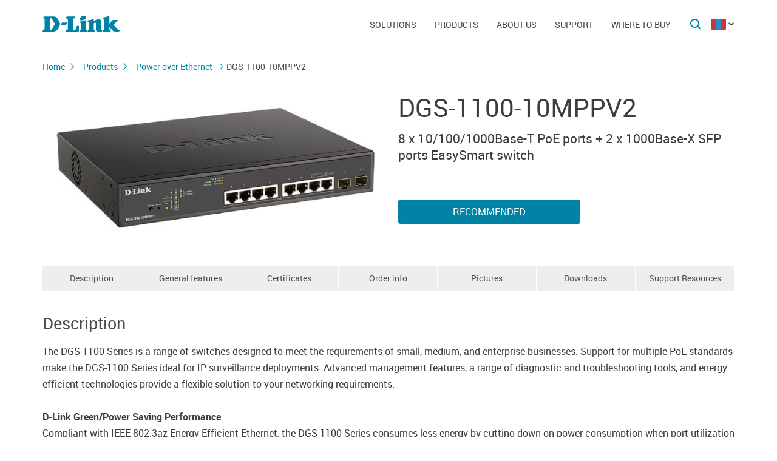

--- FILE ---
content_type: text/html; charset=UTF-8
request_url: https://www.dlink.ru/mn/products/1366/2664.html
body_size: 8945
content:
<!DOCTYPE html>
<html>

<head>
    <meta http-equiv="Content-Type" content="text/html; charset=utf-8"/>
    <meta http-equiv="X-UA-Compatible" content="IE=edge" />
    <title>D-Link DGS-1100-10MPPV2</title>
    <meta name="viewport" content="width=device-width; initial-scale=1">
    <link rel="stylesheet" href="/css/carousel.css?v=2">
    <link type="text/css" rel="stylesheet" href="/css/normalize.css">
    <link type="text/css" rel="stylesheet" href="/css/main.css?v11">
    <link type="text/css" rel="stylesheet" href="/css/responsive.css?v9">    <link type="text/css" rel="stylesheet" href="/css/slides.css">

    <script type="text/javascript" src="/js/eventListener.polyfill.js"></script>
    <script type="text/javascript" src="/js/jquery-2.2.1.min.js"></script>
    <script type="text/javascript" src="/js/carousel.js"></script>

    <script type="text/javascript" src="/js/jquery.scrollTo.min.js"></script>

    <link type="text/css" rel="stylesheet" href="/css/magnific-popup.css">
    <script src="/js/carousel.js"></script>
    <script src="/js/carousel.thumbs.min.js"></script>
    <script src="/js/jquery.magnific-popup.min.js"></script>
    <script src="/js/jquery.navScroll.min.js"></script>
    <script src="/js/affix.js"></script>
</head>

<body>

  <div id="wrapper">


    <nav class="pushy pushy-left" ><div class="pushy-content width"><ul><li><a href="/">Home</a></li><li class="pushy-submenu"><a>﻿Solutions</a><ul><li class="pushy-link"><a href="/mn/products/home/">For Home</a></li><li class="pushy-link"><a href="/mn/products/business/">For Business</a></li><li class="pushy-link"><a href="/mn/products/telecom/">For Service Providers</a></li><li class="pushy-link"><a href="/up/support/_files/D-Link_new_devices_en.pdf">New Products	</a></li><li class="pushy-link"><a href="/mn/arts/235.html">Product Guides & Brochures</a></li></ul><li class="pushy-submenu"><a>﻿Products</a><ul><li class="pushy-link"><a href="/mn/products/">All Products</a></li><li class="pushy-link"><a href="/mn/products/1/">Switches</a></li><li class="pushy-link"><a href="/mn/products/2/">Wireless</a></li><li class="pushy-link"><a href="/mn/products/1433/">IP Cameras</a></li><li class="pushy-link"><a href="/mn/products/6/">Firewalls</a></li><li class="pushy-link"><a href="/mn/products/5/">Routers </a></li><li class="pushy-link"><a href="/mn/products/3/">xDSL</a></li><li class="pushy-link"><a href="/mn/products/8/">Voice over IP (VoIP)</a></li><li class="pushy-link"><a href="/mn/products/4/">Media Converters</a></li><li class="pushy-link"><a href="/mn/products/16/">PowerLine</a></li><li class="pushy-link"><a href="/mn/products/150/">USB Products</a></li><li class="pushy-link"><a href="/mn/products/1366/">Power over Ethernet </a></li><li class="pushy-link"><a href="/mn/products/10/">KVM Switches</a></li><li class="pushy-link"><a href="/mn/products/7/">Network Adapters</a></li><li class="pushy-link"><a href="/mn/products/9/">Network Printing</a></li><li class="pushy-link"><a href="/mn/products/11/">Modems</a></li><li class="pushy-link"><a href="/mn/products/1383/">GPON</a></li><li class="pushy-link"><a href="/mn/products/14/">Multimedia Products</a></li><li class="pushy-link"><a href="/mn/products/1386/">SNMP</a></li></ul><li class="pushy-submenu"><a>About us</a><ul><li class="pushy-link"><a href="/mn/about/">About D-Link</a></li><li class="pushy-link"><a href="/mn/news/">Latest News</a></li><li class="pushy-link"><a href="/mn/contacts/">Contacts</a></li><li class="pushy-link"><a href="/mn/sert/">Certificates</a></li><li class="pushy-link"><a href="/mn/news/1/2573.html">Price List</a></li></ul><li class="pushy-submenu"><a>Support</a><ul><li class="pushy-link"><a href="/mn/support/">Customer Service</a></li><li class="pushy-link"><a href="https://anweb.dlink.ru/">Emulators</a></li></ul><li class="pushy-submenu"><a>Where to buy</a><ul><li class="pushy-link"><a href="/ru/arts/37.html#mn">Distributors</a></li></ul></ul></div></nav>

    <!-- Затемнение под меню -->
     <div class="site-overlay"></div>

    <header id="header" class="push">
            <div class="width">

                <button class="menu-btn"> </button>
                <div id="logo">
                    <a href="/">
                            <img src="/i/logo.svg" >
                    </a>
                </div>


                <div id="languages" class="dropdown l_mn">

                    <a href="#" class="dropdown-toggle l_active"></a>

                    <ul class="dropdown-menu">
                        <li class="l_ru"><a href="/ru/products/1366/2664.html">Russia</a></li><li class="l_by"><a href="/by/products/1366/2664.html">Belarus</a></li><li class="l_mn"><a href="/mn/products/1366/2664.html">Mongolia</a></li><li class="l_am"><a href="/am/products/1366/2664.html">Armenia</a></li><li class="l_kz"><a href="/kz/products/1366/2664.html">Kazakhstan</a></li>                        <span class="pendency">
                             </span>
                    </ul>
                </div>

                <form class="searchbar collapsed" method="post" action="/mn/search/" id="main_search_form">

                    <div class="searchbar-inputbox" style="display: none">

                        <div class="paading-form">
                            <input class="searchbar-input" type="text" placeholder="Поиск" spellcheck="false" name="find_str" autocomplete="off" />
                        </div>

                        <div class="searchbar-results" style="display: none">

                            <div class="result-scroll" id="search_div">



                            </div>

                            <div class="result-all">
                                <button class="blue-button" type="button" onclick="$('#main_search_form').submit();">Все результаты</button>
                            </div>

                        </div>

                    </div>
                    <button type="submit" class="searchbar-button"></button>
                    <button type="button" class="searchbar-button-close">

                    </button>
                </form>


                <nav id="main-navigation"><ul><li><a>﻿Solutions</a><ul><li><a href="/mn/products/home/">For Home</a></li><li><a href="/mn/products/business/">For Business</a></li><li><a href="/mn/products/telecom/">For Service Providers</a></li><li><a href="/up/support/_files/D-Link_new_devices_en.pdf">New Products	</a></li><li><a href="/mn/arts/235.html">Product Guides & Brochures</a></li></ul><li class="products-links"><a>﻿Products</a><ul><div class="collums2"><li class="pushy-link"><a href="/mn/products/">All Products</a></li><li class="pushy-link"><a href="/mn/products/1/">Switches</a></li><li class="pushy-link"><a href="/mn/products/2/">Wireless</a></li><li class="pushy-link"><a href="/mn/products/1433/">IP Cameras</a></li><li class="pushy-link"><a href="/mn/products/6/">Firewalls</a></li><li class="pushy-link"><a href="/mn/products/5/">Routers </a></li><li class="pushy-link"><a href="/mn/products/3/">xDSL</a></li><li class="pushy-link"><a href="/mn/products/8/">Voice over IP (VoIP)</a></li><li class="pushy-link"><a href="/mn/products/4/">Media Converters</a></li><li class="pushy-link"><a href="/mn/products/16/">PowerLine</a></li></div><div class="collums2"><li class="pushy-link"><a href="/mn/products/150/">USB Products</a></li><li class="pushy-link"><a href="/mn/products/1366/">Power over Ethernet </a></li><li class="pushy-link"><a href="/mn/products/10/">KVM Switches</a></li><li class="pushy-link"><a href="/mn/products/7/">Network Adapters</a></li><li class="pushy-link"><a href="/mn/products/9/">Network Printing</a></li><li class="pushy-link"><a href="/mn/products/11/">Modems</a></li><li class="pushy-link"><a href="/mn/products/1383/">GPON</a></li><li class="pushy-link"><a href="/mn/products/14/">Multimedia Products</a></li><li class="pushy-link"><a href="/mn/products/1386/">SNMP</a></li></div></ul><li><a>About us</a><ul><li><a href="/mn/about/">About D-Link</a></li><li><a href="/mn/news/">Latest News</a></li><li><a href="/mn/contacts/">Contacts</a></li><li><a href="/mn/sert/">Certificates</a></li><li><a href="/mn/news/1/2573.html">Price List</a></li></ul><li><a>Support</a><ul><li><a href="/mn/support/">Customer Service</a></li><li><a href="https://anweb.dlink.ru/">Emulators</a></li></ul><li><a>Where to buy</a><ul><li><a href="/ru/arts/37.html#mn">Distributors</a></li></ul></ul></nav>


            </div>
        </header>

    <div id="container">

        <div id="content" class="product-page">
            <div class="width clearfix">
                <div class="breadcrumbs my-affix">
                    <div>
                    <a href="/mn/">Home</a><a href="/mn/products/">Products</a><a href="/mn/products/1366/">Power over Ethernet </a>
                    <h2>DGS-1100-10MPPV2</h2>
                    </div>
                </div>
    <div class="product-header">
                    <div class="product-images"><div><img src="/up/prod/600/DGS-10MPPV2_A3.jpg"></div></div><!--product-images-->
    <div class="product-description">
                        <h3>DGS-1100-10MPPV2</h3><div class="description">8 x 10/100/1000Base-T PoE ports + 2 x 1000Base-X SFP ports EasySmart switch</div><div class="nav-page"><a href="#section4" class="blue-button">Recommended </a></div></div>
    </div>
    <div class="nav-page my-affix reviews-on">
            <ul>
                <li><a href="#section1">Description</a></li>
                <li><a href="#section2">General features</a></li>
                <li><a href="#section3">Certificates</a></li>
                <li><a href="#section4">Order info</a></li>
                <li><a href="#section5">Pictures</a></li>
                <li><a href="#section6">Downloads</a></li>
                <li><a href="#section7">Support Resources</a></li>
            </ul>
        </div>
    <div class="height-fix my-affix"></div>

    <div class="product-attributes">
      <div class="section-wrapper">
      <section id="section1" class="content-block">
      <h4 class="title-block">Description</h4>
      <div class="sub-content-block open"><div>The DGS-1100 Series is a range of switches designed to meet the requirements of small, medium, and enterprise businesses. Support for multiple PoE standards make the DGS-1100 Series ideal for IP surveillance deployments. Advanced management features, a range of diagnostic and troubleshooting tools, and energy efficient technologies provide a flexible solution to your networking requirements. </div>
<div> </div>
<div><b>D-Link Green/Power Saving Performance</b></div>
<div>Compliant with IEEE 802.3az Energy Efficient Ethernet, the DGS-1100 Series consumes less energy by cutting down on power consumption when port utilization is low. By deploying compatible devices, users can cut operating costs and even cut down on necessary cooling equipment, helping small and medium-sized businesses stay within their budgets. The DGS-1100 Series also features D-Link Green Technology that helps save energy automatically. The switches monitor the link status of every port and significantly reduce power consumption of the interface when there is no link or network traffic detected.</div>
<div> </div>
<div><b>Easy to Deploy</b></div>
<div>The DGS-1100 Series supports an intuitive client-based utility (D-Link Network Assistant Utility) and a web-based management interface. The client-based utility discovers all D-Link Smart Switches within the same Layer 2 network segment, making the initial setup quick and easy. This allows extensive switch configuration and basic administration of discovered devices, including password changes and firmware upgrades. The web-based interface provides a user-friendly way for network administrators to manage the switch down to the port level. The interface can be accessed from a web browser, allowing the switch to be controlled from any network-connected PC.</div>
<div> </div>
<div><b>Surveillance VLAN and Bandwidth Control</b></div>
<div>The DGS-1100 Series supports Surveillance VLAN for IP surveillance deployments. This gives video traffic a dedicated VLAN and higher priority through the switch, separating surveillance traffic from the rest of the network. This ensures security and guarantees the quality of the video traffic, sparing businesses the added cost of dedicated surveillance hardware. Bandwidth Control can reserve bandwidth on a per port basis for important functions that require larger bandwidth or have higher priority.</div>
<div> </div>
<div><b>Advanced Features</b></div>
<div>The DGS-1100 Series is equipped with advanced security features such as Static MAC, Storm Control, and IGMP Snooping. Static MAC allows users to create a MAC whitelist for specific ports, helping administrators limit network access to authorized devices only. Storm Control monitors broadcast, multicast, or unknown unicast traffic and will start blocking or discarding packets which could flood the network when the defined threshold is exceeded. IGMP Snooping is able to reduce the loading of L3 multicast routers and save bandwidth in network throughput.</div>
<div> </div>
<div><b>Easy Troubleshooting</b></div>
<div>The DGS-1100 Series features Loopback Detection and Cable Diagnostics to help network administrators find and solve network problems quickly and easily. Loopback Detection is used to detect loops created by a specific port and automatically shuts down the affected port. Cable Diagnostics helps network administrators quickly examine the quality of the copper cables, recognize the cable type, and detect cable errors.</div>
<div> </div>
<div><b>PoE Support</b></div>
<div>The DGS-1100-10MPPV2 provides support for Power over Ethernet (PoE), reducing deployment time for IP cameras, VoIP phones, and access points. The DGS-1100-10MPPV2 complies with 802.3af, 802.3at, 802.3bt PoE standards and provides up to 90 watts on selected ports for the latest high-powered Pan Tilt Zoom (PTZ) cameras.</div>
</div></section>

      <section id="section2" class="content-block">
      <h4 class="title-block">General features</h4>
      <div class="sub-content-block table"><div><b>Hardware Version&nbsp;</b></div>
<div>&bull; A3</div>
<div>&nbsp;</div>
<div><b>Size</b></div>
<div>&bull; 11-inch desktop (rackmount kit included)</div>
<div>&bull; 1U Height</div>
<div>&nbsp;</div>
<div><b>Interface</b></div>
<div>&bull; 8 x 10/100/1000Base-T PoE ports</div>
<div>&bull; 2 x 100/1000Base-X SFP ports</div>
<div>&nbsp;</div>
<div><b>Port Standards &amp; Functions</b></div>
<div>&bull; IEEE 802.3 compliant</div>
<div>&bull; IEEE 802.3u compliant</div>
<div>&bull; IEEE 802.3ab compliant</div>
<div>&bull; IEEE 802.3af/802.3at/802.3bt compliant</div>
<div>&bull; IEEE 802.3x Flow Control support full-duplex mode</div>
<div>&bull; Auto MDI/MDIX</div>
<div>&bull; Auto-negotiation</div>
<div>&bull; Supports half/full-duplex operation</div>
<div>&bull; IEEE 802.3az compliant</div>
<div>&nbsp;</div>
<div><b>Full/Half Duplex</b></div>
<div>&bull; Full/half duplex for 10/100 Mbps speeds</div>
<div>&bull; Full duplex for Gigabit speed</div>
<div>&nbsp;</div>
<div><b>Performance</b></div>
<div><b>Switching Capacity&nbsp;</b></div>
<div>&bull; 20 Gbps</div>
<div>&nbsp;</div>
<div><b>Switching method</b></div>
<div>&bull; Store and forward</div>
<div>&nbsp;</div>
<div><b>MAC Address Table Size&nbsp;</b></div>
<div>&bull; 8K Entries</div>
<div>&nbsp;</div>
<div><b>Maximum 64-byte Max.packet Forwarding Rate</b></div>
<div>&bull; 14.88 Mbps</div>
<div>&nbsp;</div>
<div><b>DRAM Size</b></div>
<div>&bull; 128 MB</div>
<div>&nbsp;</div>
<div><b>Packet Buffer</b></div>
<div>&bull; 512 KB</div>
<div>&nbsp;</div>
<div><b>Flash Memory</b></div>
<div>&bull; 16 MB</div>
<div>&nbsp;</div>
<div><b>LEDs</b></div>
<div>&bull; Power (per device)</div>
<div>&bull; Link/Activity/Speed (per port)</div>
<div>&bull; PoE OK/PoE Fail (per PoE port)</div>
<div>&nbsp;</div>
<div><b>Software Specifications</b></div>
<div><b>VLAN</b></div>
<div>&bull; Port-based VLAN</div>
<div>&bull; 802.1Q tagged VLAN</div>
<div>&bull; Auto Surveillance VLAN</div>
<div>&bull; Voice VLAN</div>
<div>&bull; Management VLAN</div>
<div>&bull; Asymmetric VLAN</div>
<div>&bull; VLAN Group</div>
<div>&nbsp; - Supports 128 static VLAN groups</div>
<div>&nbsp; - Max. 4094 VIDs</div>
<div>&nbsp;</div>
<div><b>L2 Features</b></div>
<div>&bull; Flow control</div>
<div>&nbsp; - 802.3x Flow control</div>
<div>&nbsp; - HOL Blocking Prevention</div>
<div>&bull; Jumbo frames up to 10,240 Bytes</div>
<div>&bull; IGMP Snooping</div>
<div>&nbsp; - IGMP v1/v2/v3 awareness Snooping</div>
<div>&nbsp; - Supports 128 Groups</div>
<div>&nbsp; - IGMP Snooping Querier</div>
<div>&bull; 802.3ad Link Aggregation:</div>
<div>&nbsp; - Support 8 groups per device and 8 ports per group</div>
<div>&bull; Loopback Detection</div>
<div>&bull; Cable diagnostics</div>
<div>&bull; LLDP</div>
<div>&bull; Port Mirroring</div>
<div>&nbsp; - One-to-One</div>
<div>&nbsp; - Many-to-One</div>
<div>&bull; Statistics</div>
<div>&nbsp; - Tx Ok</div>
<div>&nbsp; - Tx Error</div>
<div>&nbsp; - Rx Ok</div>
<div>&nbsp; - Rx Error</div>
<div>&bull; Spanning Tree Protocol</div>
<div>&nbsp; - 802.1D STP</div>
<div>&nbsp; - 802.1w RSTP</div>
<div>&nbsp;</div>
<div><b>Quality of Service (QoS)</b></div>
<div>&bull; 802.1p Quality of Service</div>
<div>&bull; 8 queues per port</div>
<div>&bull; Queue handling</div>
<div>&nbsp; - Strict Priority</div>
<div>&nbsp; - Weighted Round Robin (WRR)</div>
<div>&bull; Port-based bandwidth control (rate limiting)</div>
<div>&nbsp; - Ingress: 16 Kbps</div>
<div>&nbsp; - Egress: 16 Kbps</div>
<div>&nbsp;</div>
<div><b>Security</b></div>
<div>&bull; D-Link Safeguard</div>
<div>&bull; Traffic segmentation</div>
<div>&bull; Broadcast/Multicast/Unknown Unicast Storm Control</div>
<div>&bull; DoS attack prevention</div>
<div>&bull; SSL</div>
<div>&nbsp;</div>
<div><b>Management</b></div>
<div>&bull; Web-based GUI (Supports IPv4/IPv6)</div>
<div>&bull; Client-based D-Link Network Assistant (DNA)</div>
<div>&bull; PD Alive</div>
<div>&bull; SNMP v1/v2c</div>
<div>&nbsp;</div>
<div><b>Green Technology</b></div>
<div>&bull; Power saving by</div>
<div>&nbsp; - Link status</div>
<div>&nbsp; - Cable length</div>
<div>&nbsp; - LED shut-off</div>
<div>&nbsp; - Port shut-off</div>
<div>&nbsp; - System hibernation</div>
<div>&nbsp; - Time-based PoE</div>
<div>&nbsp;</div>
<div><b>MIB/RFC Standards</b></div>
<div>&bull; RFC768 UDP</div>
<div>&bull; RFC791 IP</div>
<div>&bull; RFC792 ICMP</div>
<div>&bull; RFC793 TCP</div>
<div>&bull; RFC826 ARP</div>
<div>&bull; RFC1213 MIB II</div>
<div>&bull; RFC1493 Bridage MIB</div>
<div>&bull; RFC1907 SNMPv2 MIB</div>
<div>&bull; RFC1215 MIB Traps Convention</div>
<div>&bull; RFC2233 Interface Group MIB</div>
<div>&bull; RFC2665 Ether-like MIB</div>
<div>&bull; RFC4363 IEEE 802.1p MIB</div>
<div>&bull; ZoneDefense MIB</div>
<div>&bull; Private MIB</div>
<div>&bull; RFC951 BootP client</div>
<div>&bull; RFC1542 BootP/DHCP client</div>
<div>&bull; RFC2236 IGMP Snooping</div>
<div>&nbsp;</div>
<div><b>PoE Standard</b></div>
<div>&bull; IEEE 802.3af</div>
<div>&bull; IEEE 802.3at</div>
<div>&bull; IEEE 802.3bt</div>
<div>&nbsp;</div>
<div><b>PoE Capable Ports</b></div>
<div>&bull; Ports 1 to 8</div>
<div>&nbsp;</div>
<div><b>PoE Power Budget</b></div>
<div>&bull; 242 W (30 W max. per PoE ports 1-6, 90 W max. per PoE ports 7-8)</div>
<div>&nbsp;</div>
<div><b>Physical/Environmental</b></div>
<div><b>MTBF (Hours)&nbsp;</b></div>
<div>&bull; 392,650 hours</div>
<div>&nbsp;</div>
<div><b>Acoustic</b></div>
<div>&bull; 36.4 dB (high speed)</div>
<div>&bull; 34 dB (low speed)</div>
<div>&nbsp;</div>
<div><b>Heat Dissipation</b></div>
<div>&bull; 169.9 BTU/hr</div>
<div>&nbsp;</div>
<div><b>Power Input&nbsp;</b></div>
<div>&bull; AC Input: 100 to 240 V AC, 50/60 Hz</div>
<div>&nbsp;</div>
<div><b>Maximum Power Consumption</b></div>
<div>&bull; 291.8 W (PoE on)</div>
<div>&bull; 12.8 W (PoE off)</div>
<div>&nbsp;</div>
<div><b>Standby Power Consumption&nbsp;</b></div>
<div>&bull; 8.1 W</div>
<div>&nbsp;</div>
<div><b>Dimensions (W x D x H)&nbsp;</b></div>
<div>&bull; 280 x 230 x 44 mm</div>
<div>&nbsp;</div>
<div><b>Weight</b></div>
<div>&bull; 2 kg</div>
<div>&nbsp;</div>
<div><b>Ventilation</b></div>
<div>&bull; Smart Fan</div>
<div>&nbsp;</div>
<div><b>Operating Temperature</b></div>
<div>&bull; -5 to 50 &deg;C</div>
<div>&nbsp;</div>
<div><b>Storage Temperature</b></div>
<div>&bull; -40 to 70 &deg;C</div>
<div>&nbsp;</div>
<div><b>Operating Humidity</b></div>
<div>&bull; 0% to 95% non-condensing</div>
<div>&nbsp;</div>
<div><b>Storage Humidity</b></div>
<div>&bull; 0% to 95% non-condensing</div>
<div>&nbsp;</div>
<div><b>EMI&nbsp;</b></div>
<div>&bull; FCC Class A, CE Class A, VCCI Class A, C-Tick, BSMI</div>
<div>&nbsp;</div>
<div><b>Safety</b></div>
<div>&bull; cUL, UL, LVD, CB, BSMI</div>
</div></section>

      <section id="section3" class="content-block">
      <h4 class="title-block">Certificates</h4>
      <div class="sub-content-block serts"></div></section>
    <section id="section4" class="content-block">
    <h4 class="title-block">Order info</h4>
    <div class="sub-content-block order-information"><div><b>DGS-1100-10MPPV2/A3A</b>&nbsp; &nbsp;8 x 10/100/1000Base-T PoE ports + 2 x 1000Base-X SFP ports EasySmart switch</div>
</div></section>

    <section id="section5" class="content-block">
    <h4 class="title-block">Pictures</h4>
    <div class="sub-content-block images-block images-overley2"><div class="revision-name">DGS-1100-10MPPV2/A3</div>
          <div class="revision-image "><div><div><a href="/up/prod_fotos/DGS-10MPPV2_A3_Front.jpg"><img src="/up/prod_fotos/min_DGS-10MPPV2_A3_Front.jpg"></a></div><span>Front view</span></div><div><div><a href="/up/prod_fotos/DGS-10MPPV2_A3_Side.jpg"><img src="/up/prod_fotos/min_DGS-10MPPV2_A3_Side.jpg"></a></div><span>View from the right</span></div><div><div><a href="/up/prod_fotos/DGS-10MPPV2_A3_Back.jpg"><img src="/up/prod_fotos/min_DGS-10MPPV2_A3_Back.jpg"></a></div><span>Back view</span></div></div><!--revision-imag--></div></section>

    <section id="section6" class="content-block">
    <h4 class="title-block">Downloads</h4>
    <div class="sub-content-block downloads"><div class="download collumns-downloads">
            <div class="links-block-download"><a href="https://ftp.dlink.ru/pub/Switch/DGS-1100-10MPPV2/Data_sh/DS_DGS-1100V2_EN_Series.pdf">Datasheet</a></div>
              <div class="downloads-links"><a href="https://ftp.dlink.ru/pub/Switch/DGS-1100-10MPPV2/Data_sh/DS_DGS-1100V2_EN_Series.pdf">Download</a></div></div></div></section>
    <section id="section7" class="also content-block">
                            <h4 class="title-block">Support Resources</h4>
                        <ul class="sub-content-block"><li><a href="https://tools.dlink.com/welcome/" rel="nofollow">Business Tools for Partners</a></li></ul></section>
    </div><!--section-wrapper-->



    </div></div></div>

        <footer>

            <ul id="accordion" class="accordion footer-navigation width clearfix">

                <li class="collums6"><div class="link">Products</div><ul class="submenu"><li><a href="/mn/products/">All Products</a></li><li><a href="/up/support/_files/D-Link_new_devices_en.pdf">New Products</a></li></ul></li><li class="collums6"><div class="link">About us</div><ul class="submenu"><li><a href="/mn/about/">About D-Link</a></li><li><a href="/mn/news/">Latest News</a></li><li><a href="/mn/contacts/">Contacts</a></li><li><a href="/ru/sert/">Certificates</a></li><li><a href="/mn/news/1/2377.html">Price List</a></li></ul></li><li class="collums6"><div class="link">Support</div><ul class="submenu"><li><a href="/mn/support/">Customer Service</a></li><li><a href="https://anweb.dlink.ru/">Emulators</a></li></ul></li><li class="collums6"><div class="link">Where to buy</div><ul class="submenu"><li><a href="/mn/arts/86.html">Distributors</a></li></ul></li>


                <li class="collums6 social" >
                
               </li>


               </li>


            </ul>



           <div class="copyright">
               <a href="/mn/agreement.html"></a>   Copyright © 2025 <a href="/">D-Link </a>
           </div>
        </footer>





        </div>


<a href="#" id="upper"></a>



   </div> <!--wrapper-->






    <!--переключатель языков-->
    <script type="text/javascript">
        (function() {

            function showMenu(menu) {
                menu.style.display = 'block';
            }

            function hideMenu(menu) {
                menu.style.display = 'none';
            }

            function isMenuVisible(menu) {
                return (menu.style.display == 'block');
            }

            function toggleMenu(menu) {
                if (!isMenuVisible(menu)) {
                    showMenu(menu);
                } else {
                    hideMenu(menu);
                }
            }

            function forEach(items, callback) {
                for (var i = 0; i < items.length; i++) {
                    callback(items[i]);
                }
            }

            var dropdowns = document.querySelectorAll(".dropdown");
            var menus = document.querySelectorAll(".dropdown .dropdown-menu");

            forEach(dropdowns, function(dropdown) {

                var toggler = dropdown.querySelector(".dropdown-toggle"),
                    menu = dropdown.querySelector(".dropdown-menu");

                toggler.addEventListener("click", function(e) {
                    e.preventDefault();
                    toggleMenu(menu);
                });

            });

            document.addEventListener("click", function(e) {
                var curmenu = null;
                if (e.target.className.indexOf("dropdown-toggle") >= 0) {
                    curmenu = e.target.parentNode.querySelector(".dropdown-menu");
                }
                forEach(menus, function(menu) {
                    if (curmenu != menu) {
                        hideMenu(menu);
                    }
                });
            });

        })();
    </script>



    <!--поиск-->
    <script type="text/javascript">
        (function() {

            var $searchbar = $(".searchbar"),
                $button = $searchbar.find(".searchbar-button"),
                $buttonclose = $searchbar.find(".searchbar-button-close"),
                $inputbox = $searchbar.find(".searchbar-inputbox"),
                $input = $inputbox.find(".searchbar-input"),
                $results = $inputbox.find(".searchbar-results");

            function showSearchBar() {
                var width = $inputbox.stop(true, true).width();

                $searchbar.removeClass("collapsed").addClass("animating");

                $inputbox.css({
                    'width': "0px"
                }).show().animate({
                    'width': width + "px"
                }, 400, function() {
                    $searchbar.removeClass("animating").addClass("expanded");
                    $input.focus();

                });
            }

            function hideSearchBar() {
                var width = $inputbox.stop(true, true).width();

                $searchbar.removeClass("expanded").addClass("animating");

                $inputbox.animate({
                    'width': "0px"
                }, 400, function() {
                    $inputbox.hide().css({
                        'width': width + "px"
                    });
                    $searchbar.removeClass("animating").addClass("collapsed");
                });
            }

            $searchbar.bind("submit", function(e) {
                var text = $input.val().trim();
                if (text.length == 0) {
                    e.preventDefault();
                }
            });

            $button.bind("click", function(e) {
                if ($inputbox.is(':hidden')) {
                    e.preventDefault();
                    if (!$inputbox.is(':animated')) {
                        showSearchBar();
                    }
                }
            });

            $buttonclose.bind("click", function(e) {
                if ($inputbox.is(':visible')) {
                    hideSearchBar();
                }
            });

            $input.bind("keyup", function() {
                var text = $input.val().trim();
                if (text.length>3)
                {
                  $.post('/load.php', 'search_str='+text, function (response)
                  {
                    $('#search_div').html(response);
                    //alert(response);
                    /*
                    var arr = response.split('|x|');
                    $('#smartfiltercontent').html(arr[1]);
                    //$('html,body').animate({'scrollTop':0},'slow');
                    $('#rhint').html(arr[0]);
                    //alert(ypos+'DDD'+xpos);
                    $('#rhint').css('top',ypos);
                    $('#rhint').css('left',xpos);
                    $('#rhint').toggle('fast');
                    setTimeout('$(\"#rhint\").hide(\"slow\");', 2000);*/
                  })
                  $results.slideDown(200);
                } else {
                    $results.slideUp(200);
                }
            });

            $(document).bind("click", function(e) {
                if (!$.contains($searchbar.get(0), e.target)) {
                    if ($inputbox.is(':visible')) {
                        hideSearchBar();
                    }
                }
            });

        })();
    </script>

    <!--Главная навигация-->
    <script src="/js/push-menu.js"></script>



    <!--Навигация в подвале-->
    <script type="text/javascript">
        $(function() {
            var Accordion = function(el, multiple) {
                this.el = el || {};
                this.multiple = multiple || false;

                // Variables privadas
                var links = this.el.find('.link');
                // Evento
                links.on('click', {
                    el: this.el,
                    multiple: this.multiple
                }, this.dropdown)
            }

            Accordion.prototype.dropdown = function(e) {
                if (window.innerWidth > 768) {
                    return true;
                }
                var $el = e.data.el;
                $this = $(this),
                    $next = $this.next();

                $next.slideToggle();
                $this.parent().toggleClass('open');

                if (!e.data.multiple) {
                    $el.find('.submenu').not($next).slideUp().parent().removeClass('open');
                };
            }

            var accordion = new Accordion($('#accordion'), false);
        });
    </script>

    <!--Прокрутка вверх-->
    <script type="text/javascript">
        (function() {

            var $upper = $("#upper").bind("click", function(e) {
                e.preventDefault();
                $(window).scrollTo(0, 200);
            });

            function update() {
                if ($(document).scrollTop() > 100) {
                    $upper.fadeIn(200);
                } else {
                    $upper.fadeOut(200);
                }
            }

            $(document).bind("scroll", update);

            update();

        })();
    </script>



    <!--Карусель-->
    <script type="text/javascript">
        $(document).ready(function() {
            $('.owl-carousel').owlCarousel({
                thumbs: true,
                thumbsPrerendered: true,
                margin: 0,
                nav: false,
                loop: false,
                items: 1,
                autoplay: false,
                navText: false,
            });
        });
    </script>






    <!--Лайтбокс-->
    <script type="text/javascript">
        $('.images-overley').magnificPopup({
            delegate: 'a',
            removalDelay: 300,
            mainClass: 'mfp-fade',
            type: 'image',
            gallery: {
                enabled: true,
                navigateByImgClick: true,
                preload: [0, 1],
                tCounter: '',

            }
            // other options
        });
    </script>



        <script type="text/javascript">
        $('.images-overley2').magnificPopup({
            delegate: 'a',
            removalDelay: 300,
            mainClass: 'mfp-fade',
            type: 'image',
            gallery: {
                enabled: true,
                navigateByImgClick: true,
                preload: [0, 1],
                tCounter: '',

            }
            // other options
        });


      $('.popup-content').magnificPopup({
          type: 'inline',
  		fixedContentPos: true,
  		fixedBgPos: true,
  		overflowY: 'auto',
  		closeBtnInside: true,
  		preloader: false,
  		midClick: true,
  		removalDelay: 300,
      });
  </script>

    <!--Скрывающийся контент -->
    <script type="text/javascript">
    (function () {
  if (window.innerWidth <= 768) {

    function openContentBlock(el) {
      $(el).addClass('active');
      $(el)
        .parents('.content-block')
        .find('.sub-content-block')
        .slideDown(300)
        .addClass('open');
    }

    $(document).on('click', '.content-block .title-block', function (e) {
      if ($(e.target).is('.active')) {
        $(this).removeClass('active');
        $(this)
          .parents('.content-block')
          .find('.sub-content-block')
          .slideUp(300)
          .removeClass('open');
      } else {
        openContentBlock(this)
      }
    });

    if(location.hash) {
      let el = $(document).find(location.hash + ' > .title-block');
      if(el.length) openContentBlock(el);
    }
  }
})();
</script>



    <!--Внутристраничная навигация-->
<script type="text/javascript">

        $('.nav-page').navScroll({
            mobileDropdown: true,
            mobileBreakpoint: 768,
            scrollSpy: true,
            navHeight: 200,


        });

</script>


    <!--Фиксация на странице-->
    <script type="text/javascript">
    $(".my-affix").affix({
    offset: {
       top: function(){ return 40 + $(".product-header").outerHeight(true); }
        }
    });
    </script>

<!-- Yandex.Metrika counter -->
<script type="text/javascript" >
   (function(m,e,t,r,i,k,a){m[i]=m[i]||function(){(m[i].a=m[i].a||[]).push(arguments)};
   m[i].l=1*new Date();k=e.createElement(t),a=e.getElementsByTagName(t)[0],k.async=1,k.src=r,a.parentNode.insertBefore(k,a)})
   (window, document, "script", "https://mc.yandex.ru/metrika/tag.js", "ym");

   ym(52239391, "init", {
        clickmap:true,
        trackLinks:true,
        accurateTrackBounce:true,
        webvisor:true
   });
</script>
<noscript><div><img src="https://mc.yandex.ru/watch/52239391" style="position:absolute; left:-9999px;" alt="" /></div></noscript>
<!-- /Yandex.Metrika counter -->
</body>

</html>



--- FILE ---
content_type: text/javascript
request_url: https://www.dlink.ru/js/jquery.navScroll.min.js
body_size: 990
content:
/*!
 * NavScroll.js
 * Version: 1.4.1
 * Author: Jeroen Hammann
 *
 * Copyright (c) 2014 Jeroen Hammann
 * Released under the MIT license
*/
!function(t,e,a,o){"use strict";function n(e,a){this.element=e,this.options=t.extend({onScrollStart:function(){},onScrollEnd:function(){}},l,a),this._defaults=l,this._name=i,this.init()}var i="navScroll",l={scrollTime:500,navItemClassName:"",navHeight:"auto",mobileDropdown:!1,mobileDropdownClassName:"",mobileBreakpoint:1024,scrollSpy:!1,activeParent:!1,activeClassName:"active"};n.prototype={init:function(){var a,n,i,l,s,r;if(a=this,n=a.options,i=a.element,l=""===n.navItemClassName?t(i).find("a"):t(i).find("."+n.navItemClassName),"auto"===n.navHeight)s=t(i).height();else{if(isNaN(n.navHeight))throw new Error("'navHeight' only accepts 'auto' or a number as value.");s=n.navHeight}if(l.on("click",function(a){var l,c,m,h,p;l=this.href,c=l.split("#"),m=c[1],m!==o&&(a.preventDefault(),h=t("#"+m).offset(),p=h.top),r=t(this).data("scrolltime")!==o?t(this).data("scrolltime"):n.scrollTime,n.mobileDropdown&&t(e).width()>=0&&t(e).width()<=n.mobileBreakpoint&&(""===n.mobileDropdownClassName?t(i).find("ul").slideUp("fast"):t("."+n.mobileDropdownClassName).slideUp("fast")),t("html, body").stop().animate({scrollTop:p-s},r).promise().done(function(){n.onScrollEnd.call(this)}),n.onScrollStart.call(this)}),n.scrollSpy){var c;c=[],l.each(function(){var e=t(this).attr("href");"#"===e.charAt(0)&&c.push(t(e))}),t(e).on("scroll",function(){a.scrollspy(n,l,c)}),a.scrollspy(n,l,c)}},scrollspy:function(n,i,l){var s,r,c,m;for(s=a.documentElement&&a.documentElement.scrollTop||a.body.scrollTop,r=e.innerHeight/2||a.documentElement.clientHeight/2,m=i.length,c=0;m>c;c++){var h=l[c];h!==o&&s>h.offset().top-r&&(n.activeParent?(i.parent().removeClass(n.activeClassName),t(i[c]).parent().addClass(n.activeClassName)):(i.removeClass(n.activeClassName),t(i[c]).addClass(n.activeClassName)))}}},t.fn[i]=function(e){return this.each(function(){t.data(this,"plugin_"+i)||t.data(this,"plugin_"+i,new n(this,e))})}}(jQuery,window,document);
